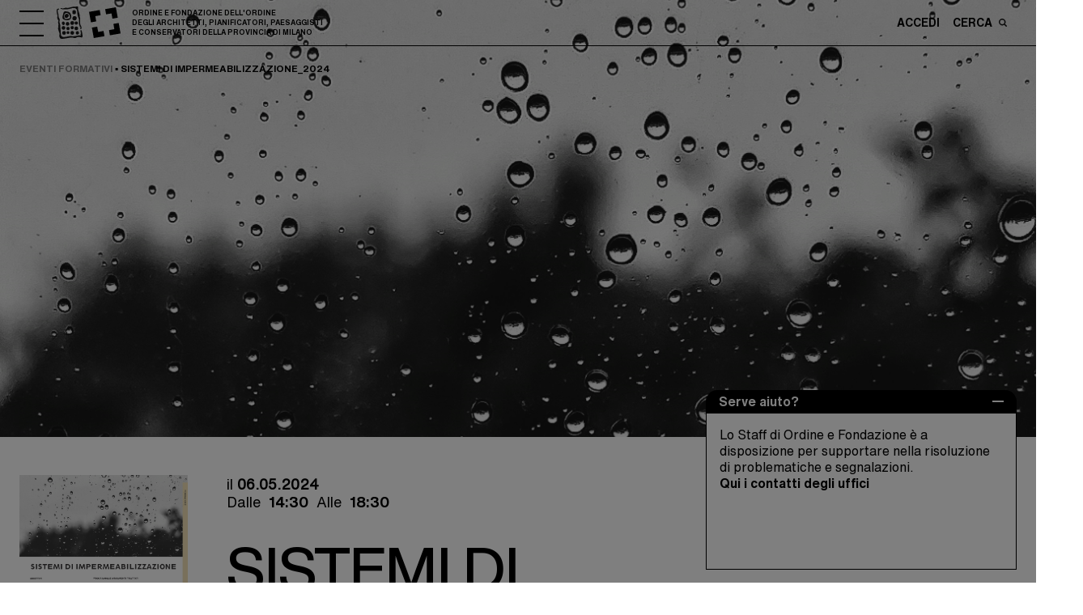

--- FILE ---
content_type: text/html; charset=UTF-8
request_url: https://ordinearchitetti.mi.it/it/formazione/eventi-formativi/Sistemi-di-impermeabilizzazione-2024
body_size: 18669
content:
<!doctype html>
<html lang="it">
    <head>

        <meta charset="UTF-8">
        <meta name="viewport" content="width=device-width,initial-scale=1">

        <title>
            Sistemi di impermeabilizzazione_2024 | Ordine degli Architetti        </title>

        <link href="https://ordinearchitetti.mi.it/themes/oami/assets/theme.css" rel="stylesheet">
        <link rel="stylesheet" href="https://fonts.typotheque.com/WF-037275-011744.css" type="text/css" />
        
                <link rel="apple-touch-icon" sizes="180x180" href="/themes/oami/assets/favicon/apple-touch-icon.png">
        <link rel="manifest" href="/themes/oami/assets/favicon/site.webmanifest">
        <link rel="mask-icon" href="/themes/oami/assets/favicon/safari-pinned-tab.svg" color="#000000">
        <meta name="msapplication-TileColor" content="#da532c">
        <meta name="theme-color" content="#ffffff">

        <meta property="og:image" content="https://oami.s3.eu-south-1.amazonaws.com/media/formazione/eventi%20formativi/EVENTI%20FORMATIVI%202024/SISTEMI%20DI%20IMPERMEABILIZZAZIONE/3%20tagliata.png"/>
        <meta name="description" content="Lunedì 6 maggio, dalle 14.30 alle 18.30, si terrà un incontro formativo proposto dalla Fondazione, in collaborazione con l&#039;Ordine, dedicato alla progettazione e realizzazione di sistemi di impermeabilizzazione per coperture a cura dell&#039;Arch. Antonio Broccolino. 4 cfp agli architetti">

        <link rel="stylesheet" href="https://ordinearchitetti.mi.it/plugins/quivi/cookiebanner/components/assets/quivi_cookiebanner.css">

        

        

    </head>

        <body class="page-formazione-corso ">

        
<div id="modal-box--image" class="fixed top-0 left-0 w-screen h-screen bg-black bg-opacity-70 hidden overflow-auto"
    style="z-index: 999;">
    <div id="close-modal--image" class="cursor-pointer absolute top-4 right-12">
        <svg xmlns="http://www.w3.org/2000/svg" width="31.414" height="31.414" viewBox="0 0 31.414 31.414">
            <g id="Raggruppa_3194" data-name="Raggruppa 3194" transform="translate(-32.793 -19.793)">
                <line id="Linea_294" data-name="Linea 294" y1="30" x2="30" transform="translate(33.5 20.5)" fill="none"
                    stroke="#fff" stroke-width="2" style="mix-blend-mode: difference;isolation: isolate" />
                <line id="Linea_295" data-name="Linea 295" x2="30" y2="30" transform="translate(33.5 20.5)" fill="none"
                    stroke="#fff" stroke-width="2" style="mix-blend-mode: difference;isolation: isolate" />
            </g>
        </svg>
    </div>

    <div id="zoomist" data-zoomist-src="" class="mx-auto lg:p-8 mt-16 lg:h-auto h-full"></div>

</div>

<style>
    #zoomist {
        width: 80% !important;
    }

    .zoomist-zoomer {
        height: fit-content !important;
        position: fixed !important;
        left: 0 !important;
        right: 0 !important;
        top: 90% !important;
        display: flex !important;
        justify-content: center !important;
        flex-direction: row-reverse;
    }

    .zoomist-in-zoomer {
        background-color: white !important;
        border: 2px solid black;
        margin-left: 2px;
    }

    .zoomist-out-zoomer {
        background-color: white !important;
        border: 2px solid black;
        margin-right: 2px;
    }

    .zoomist-wrapper {
        background-color: transparent !important;
    }

    .zoomist-image {
        top: 0 !important;
    }
</style>        
        



    


    
        
<div x-data="Loader()">
    <div
        class="fixed top-0 flex justify-center items-center h-screen w-full bg-custom-lightGray z-999  text-black transition-all duration-300"
        :class="{'opacity-0 pointer-events-none':is_loading == false, 'opacity-100':is_loading == true}">
        Caricamento...
    </div>
</div>

<div>
	<div class="lg:max-w-sm max-w-9/10 cursor-pointer text-16 fixed bottom-4 lg:right-6 right-3.5 z-50 border-tr border-tl border-black rounded-2xl">

				<div class="cursor-pointer text-16 text-white bg-black rounded-2xl py-1 px-4" id="popUp_close__js">
			<strong>Serve aiuto?</strong>
		</div>

				<div class="hidden" id="popUp_open__js">
			<div class="py-1 px-4 flex items-center justify-between bg-black text-white" style="border-top-left-radius: 0.9rem; border-top-right-radius:0.9rem;">
				<strong>Serve aiuto?</strong>
				<div class="cursor-pointer">
					<svg xmlns="http://www.w3.org/2000/svg" width="13.947" height="2" viewBox="0 0 13.947 2">
    <line id="Linea_1676" data-name="Linea 1676" x2="13.947" transform="translate(0 1)" fill="none" stroke="#fff" stroke-width="2"/>
  </svg>				</div>
			</div>
			<p class="pt-4 px-4 bg-white border border-black pb-24">Lo Staff di Ordine e Fondazione è a disposizione per supportare nella risoluzione di problematiche e segnalazioni.
			<br />
			<a href="/it/contatti"><strong>Qui i contatti degli uffici </strong></a></p>
						
		</div>

	</div>
</div>

<header class="  header-absolute   bg-transparent  fixed top-0 mb-0 w-full z-100 transition-top" id="header">
	<div class="flex lg:flex-row flex-col lg:items-center justify-between border-black border-b py-2" id="menuHeight">

		<div class="oami-container flex items-center space-x-4 lg:order-1 order-2">
			<div id="menuHam">
				<span></span>
				<span></span>
				<span></span>
				<span></span>
			  </div>
			<div class="text-9 flex items-center">
				<a href="/" class="flex items-center space-x-2">
					<svg xmlns="http://www.w3.org/2000/svg" width="32.174" height="40.332" viewBox="0 0 32.174 40.332">
    <g id="Raggruppa_343" data-name="Raggruppa 343" transform="translate(0 0)">
      <path id="Tracciato_97" data-name="Tracciato 97" d="M102.153,86.325a2.362,2.362,0,1,0,2.338-2.033A2.2,2.2,0,0,0,102.153,86.325Z" transform="translate(-85.126 -66.067)" fill="#191919"/>
      <path id="Tracciato_98" data-name="Tracciato 98" d="M80.47,90.384a2.343,2.343,0,1,0,2.343-2.3A2.324,2.324,0,0,0,80.47,90.384Z" transform="translate(-69.274 -68.836)" fill="#191919"/>
      <path id="Tracciato_99" data-name="Tracciato 99" d="M63.022,88.8a2.049,2.049,0,0,0,2.315,1.7,2.077,2.077,0,0,0,1.177-2.644,2.049,2.049,0,0,0-2.314-1.7A2.078,2.078,0,0,0,63.022,88.8Z" transform="translate(-56.451 -67.396)" fill="#191919"/>
      <path id="Tracciato_100" data-name="Tracciato 100" d="M111.848,63.336a2.668,2.668,0,1,0,2.87-2.011A2.5,2.5,0,0,0,111.848,63.336Z" transform="translate(-92.205 -49.263)" fill="#191919"/>
      <path id="Tracciato_101" data-name="Tracciato 101" d="M111.583,36.121a2.145,2.145,0,1,0,4.216,0,2.145,2.145,0,1,0-4.216,0Z" transform="translate(-92.02 -28.991)" fill="#191919"/>
      <path id="Tracciato_102" data-name="Tracciato 102" d="M121.694,87.6a2.06,2.06,0,1,0,2.058-2.031A2.039,2.039,0,0,0,121.694,87.6Z" transform="translate(-99.411 -66.999)" fill="#191919"/>
      <path id="Tracciato_103" data-name="Tracciato 103" d="M120.8,111.734a2.345,2.345,0,1,0,2.343-2.478A2.409,2.409,0,0,0,120.8,111.734Z" transform="translate(-98.755 -84.317)" fill="#191919"/>
      <path id="Tracciato_104" data-name="Tracciato 104" d="M102.9,109.266A2.076,2.076,0,1,0,104.964,107,2.176,2.176,0,0,0,102.9,109.266Z" transform="translate(-85.669 -82.667)" fill="#191919"/>
      <path id="Tracciato_105" data-name="Tracciato 105" d="M61.549,109.358A2.354,2.354,0,1,0,64.112,107,2.477,2.477,0,0,0,61.549,109.358Z" transform="translate(-55.433 -82.664)" fill="#191919"/>
      <path id="Tracciato_106" data-name="Tracciato 106" d="M83.444,112.774a2.079,2.079,0,1,0,2.078-2.044A2.062,2.062,0,0,0,83.444,112.774Z" transform="translate(-71.448 -85.395)" fill="#191919"/>
      <path id="Tracciato_107" data-name="Tracciato 107" d="M64.045,132.539a2.365,2.365,0,1,0,2.572-2.455A2.539,2.539,0,0,0,64.045,132.539Z" transform="translate(-57.257 -99.538)" fill="#191919"/>
      <path id="Tracciato_108" data-name="Tracciato 108" d="M128.442,130.875a2.124,2.124,0,0,0-1.551,2.552,2.085,2.085,0,0,0,2.5,1.6,2.131,2.131,0,0,0-.947-4.154Z" transform="translate(-103.17 -100.084)" fill="#191919"/>
      <path id="Tracciato_109" data-name="Tracciato 109" d="M101.9,132.118A2.352,2.352,0,1,0,104.616,130,2.433,2.433,0,0,0,101.9,132.118Z" transform="translate(-84.912 -99.458)" fill="#191919"/>
      <path id="Tracciato_110" data-name="Tracciato 110" d="M84.518,132.712a1.79,1.79,0,1,0,1.789-1.766A1.778,1.778,0,0,0,84.518,132.712Z" transform="translate(-72.233 -100.174)" fill="#191919"/>
      <path id="Tracciato_111" data-name="Tracciato 111" d="M78.732,21a27.337,27.337,0,0,0,1.2,3.823,12.444,12.444,0,0,1,.677,4.416c.044.785.495,1.323.511,2.117-.521,9.229.658,7.707,1.473,10.517.257.886.3,3.547-1.1,2.764-1.252-.753.706-1.474.038-1.937-1.351-1.2-2.5-4.991-1.925-8.934.555-1.848-1.871-4.316-2.089-8.857.054-2.967-.279-6.122-3.785-6.44-2.962-.27-5.441,1.425-8.354,1.49-7.079.544-9.481-.445-8.439-1.323.582-.351,1.3.12,1.846.285,1.9.369,4.4-1.34,5.171-.805,2.3.6,5.514-.725,6.906-1.013a14.814,14.814,0,0,1,3.109-.378,14.936,14.936,0,0,0,1.646-.031c.621-.059,3.057-.593,2.972.578,0,.012-.344,1.8,0,.034C78.587,17.307,78.137,18.4,78.732,21Z" transform="translate(-51.9 -16.524)" fill="#191919"/>
      <path id="Tracciato_112" data-name="Tracciato 112" d="M68.645,61.964c-1.039-.2-3.356-1.021-5.474.482s-3.061-.185-5.238-.166a34.693,34.693,0,0,0-5.463.707,46.94,46.94,0,0,1-6.6.955,3.379,3.379,0,0,1-3.7-3.068c-.09-.939.4-3.3.022-4.343s-1.625-4.36-1.652-5.537.724-1.356.39-2.269c-.317-.863.115-1.4.158-2.25.059-1.128-.9-3.4-.158-4.271.838-1.145-1.661-2.352-1.27-5.309a8.62,8.62,0,0,0-.424-4.875,8.56,8.56,0,0,1-.282-4.061c.229-1.575,2.445-2.2,2.8-1.376.481.443-.5.884-.912,1.079-2.128.77.535,4.448.332,7.444s1.524,3.13,1.454,4.872-.378,1.906-.162,3.363a23.735,23.735,0,0,0,.681,2.636c.5,2.158.1,4.884.678,7.763.5,3.264-.8,7.617,3.586,7.937a26.684,26.684,0,0,0,3.611-.425c1.787-.282,4.569-1.173,6.423-.729,6.092.773,8.818-2.151,11.826-.432a3.421,3.421,0,0,1-.787-1.458c-.03-.481.327-.864.429-1.32.27-1.2-.544-2.131-.542-3.262,0-1.634,1.449-1.113,1.659.168.193,1.164.549,2.366.669,3.54C71.809,63.214,69.685,62.167,68.645,61.964Z" transform="translate(-38.838 -23.61)" fill="#191919"/>
      <path id="Tracciato_113" data-name="Tracciato 113" d="M79.08,50.719a2.289,2.289,0,0,1,1.444,2.737c-.679,1.914-3.639,3.524-4.893,1.179a2.931,2.931,0,0,1,.5-3.213A3.064,3.064,0,0,1,79.08,50.719Z" transform="translate(-65.533 -41.428)" fill="#191919"/>
      <path id="Tracciato_114" data-name="Tracciato 114" d="M67.044,49.2a8.921,8.921,0,0,0,7.115.484c2.488-.965,2.767-3.559,2.154-5.906-.693-2.643-2.144-4.119-4.839-4.385-.307-.03-.843-.142-.843-.142-.986-.114-2.269-.334-3.065.436-.769.754-.9,2.177-1.158,3.172C65.841,45.064,64.563,47.754,67.044,49.2Zm5.264-7.642a9.161,9.161,0,0,1,1.65,1.338,5.654,5.654,0,0,1,.674,2.19c.183.673.681,1.361.347,2.068s-1.582.93-1.832,1a25.971,25.971,0,0,1-2.694.564c-2.012.237-2.558-1.162-2.745-2.879C67.273,41.848,69.559,40.092,72.307,41.556Z" transform="translate(-58.382 -33.051)" fill="#191919"/>
    </g>
  </svg>					<svg xmlns="http://www.w3.org/2000/svg" width="38.682" height="38.526" viewBox="0 0 38.682 38.526">
  <g id="Raggruppa_2504" data-name="Raggruppa 2504" transform="translate(-2408.28 -1451.771)">
    <path id="Tracciato_7886" data-name="Tracciato 7886" d="M2502.956,1454.087l13.1-2.316,2.323,13.1-6.49,1.158c-.4-2.18-.782-4.312-1.192-6.577l-6.589,1.124C2503.721,1458.41,2503.35,1456.313,2502.956,1454.087Z" transform="translate(-74.911 0)"/>
    <path id="Tracciato_7887" data-name="Tracciato 7887" d="M2439.336,1573.539l1.148,6.5-13.1,2.306c-.775-4.4-1.534-8.713-2.307-13.1l6.49-1.138,1.188,6.578Z" transform="translate(-13.289 -92.049)"/>
    <path id="Tracciato_7888" data-name="Tracciato 7888" d="M2415.961,1475.883l1.11,6.586-6.481,1.145c-.775-4.4-1.531-8.687-2.31-13.106l13.1-2.3c.39,2.217.759,4.315,1.14,6.484Z" transform="translate(0 -13.002)"/>
    <path id="Tracciato_7889" data-name="Tracciato 7889" d="M2539.553,1559.211l-13.093,2.311c-.382-2.135-.758-4.235-1.16-6.481l6.576-1.2c-.373-2.21-.737-4.374-1.112-6.6l6.477-1.133Z" transform="translate(-92.59 -74.647)"/>
  </g>
</svg>				</a>
                <a href="/"  class="max-w-sm uppercase helvetica-text-b pl-3.5">Ordine e Fondazione dell'Ordine <br class="lg:block hidden">degli Architetti, Pianificatori, Paesaggisti <br class="lg:block hidden">e Conservatori della provincia di Milano</a>
			</div>
		</div>

		<div class="transition-all ease-in-out duration-500 lg:w-auto w-full lg:order-2 order-1 lg:mb-0 mb-2 lg:pb-0 pb-2 lg:border-b-0 border-b border-black">
			<div class="text-14 helvetica-text-b flex justify-between oami-container">
				
						
								<div class="flex space-x-2 items-center cursor-pointer lg:order-1 order-2" id="activer_searchBar__js" >
                    <p class="uppercase">Cerca</p> <svg xmlns="http://www.w3.org/2000/svg" width="9.591" height="9.591" viewBox="0 0 9.591 9.591">
    <path id="Tracciato_197" data-name="Tracciato 197" d="M1146.124,776.4a.724.724,0,0,1-.519-.219l-1.977-1.971a4.059,4.059,0,1,1,1.043-1.043l1.977,1.977a.738.738,0,0,1-.525,1.256Zm-4.8-8.115a2.582,2.582,0,1,0,2.582,2.582A2.585,2.585,0,0,0,1141.329,768.288Z" transform="translate(-1137.271 -766.812)" fill="#191919"/>
  </svg>                </div>

                					<div>
						<a href="https://ordinearchitetti.mi.it/it/login" class="uppercase lg:pr-4">Accedi</a>
					</div>
				
				                <div class="flex justify-center items-center order-3 lg:pr-0 pr-3 ml-3">
                    <div class="relative" id="carrello" x-data="Cart({items_num: 0})" x-show="items_num > 0">

                        <div @click="open = !open">
                            <div id="cart" class="cursor-pointer">
                                <svg id="carrello" xmlns="http://www.w3.org/2000/svg" width="17.785" height="19.17" viewBox="0 0 17.785 19.17">
  <path id="Tracciato_9120" data-name="Tracciato 9120" d="M13.108,5.053a1.362,1.362,0,0,1,1.427.992l1.283,8.262c.1.672-.564,1.264-1.428,1.264H3.4c-.863,0-1.531-.592-1.427-1.264L3.252,6.045a1.362,1.362,0,0,1,1.427-.992h8.429m0-1.959H4.679A3.281,3.281,0,0,0,1.315,5.745L.033,14.006a2.915,2.915,0,0,0,.682,2.34A3.506,3.506,0,0,0,3.4,17.53H14.39a3.506,3.506,0,0,0,2.682-1.185,2.911,2.911,0,0,0,.681-2.34L16.471,5.744a3.281,3.281,0,0,0-3.363-2.65Z" transform="translate(0 1.639)"/>
  <path id="Tracciato_9121" data-name="Tracciato 9121" d="M3.6,8.185V3.522A3.022,3.022,0,0,1,6.618.5h0A3.022,3.022,0,0,1,9.64,3.522V8.185" transform="translate(2.275 0)" fill="none" stroke="#000" stroke-linecap="round" stroke-miterlimit="10" stroke-width="1" fill-rule="evenodd"/>
</svg>                            </div>

                            <div id="cart-items-num" x-text="items_num" class="text-9 h-4 w-4 bg-custom-black rounded-full flex justify-center items-center text-white absolute top-0 -right-3 mall-cart-count"></div>
                        </div>

                        <div
                            class="p-4 flex-wrap h-auto lg:w-96 w-9/10 bg-white fixed lg:top-16 top-8 lg:right-4 right-2 shadow-2xl z-1 border border-black"
                            x-show="open == true"
                            x-transition.duration.250ms
                            id="pop-up-checkout">

                            <div class="w-full flex justify-between items-center h-fit-content">
                                <div class="text-26">Carrello</div>
								<div class="box cursor-pointer" id="exit-carrello" @click="open = false">
									<svg viewbox="0 0 40 40">
										<path class="close-x" d="M 10,10 L 30,30 M 30,10 L 10,30" />
									</svg>
								</div>
                            </div>

                            <div id="cart-table" class="max-h-96 overflow-y-auto">
                                
<div class="mall-cart-table">
                            <div class="w-full flex flex-col overflow-y-auto my-4 max-h-300px text-18">
                    Nessun oggetto nel carrello.
                </div>
            
            <div class="mall-discount-applier">
        <form data-request="onApplyDiscount"
      data-request-validate
      data-request-flash
      data-request-success="location.reload()"
      class="border-t pt-4 border-black">

    <div class="mall-form-control">
        <label for="code">Vuoi inserire un codice di sconto?</label>
        <input class="w-full pt-2 border-b" name="code" type="text" id="code" placeholder="Inserisci il tuo codice di sconto qui">
        <div data-validate-for="code"></div>
    </div>
    <div class="lg:pt-2 pt-4">
        <button type="submit" class="mall-btn text-12 uppercase border border-black p-1 mt-2 hover-cta-black">Applica codice</button>
    </div>
</form></div>
            
</div>
                            </div>
							
							<div class="absolute w-full bottom-0 left-0 h-16 bg-gradient-to-t from-white pointer-events-none"></div>

                        </div>
                    </div>
                </div>
			</div>
		</div>

	</div>

	<div class="w-full bg-white flex items-center transition-maxHeight duration-500" id="module_searchBar__js">
		<form action="https://ordinearchitetti.mi.it/it/ricerca" class="oami-container helvetica-display-m lg:text-35 text-20 w-full flex justify-between">
			<input class="outline-none w-full relative" type="search" name="q" id="" placeholder="Cerca...">
			<div class="h-full flex items-center bg-white cursor-pointer" id="search_exit__js">
				<div class="box">
    <svg viewbox="0 0 40 40">
        <path class="close-x" d="M 10,10 L 30,30 M 30,10 L 10,30" />
    </svg>
</div>			</div>
		</form>
	</div>
	
	<nav class="bg-custom-black max-h-0 transition-all ease-in-out duration-500 oami-container overflow-hidden" id="menu">
	<div class="flex lg:flex-row flex-col pt-4 lg:pb-8 pb-4 uppercase text-white h-full max-h-screen overflow-auto" id="heightNav">

		<div class="lg:w-1/3 w-full flex flex-col justify-between">
			<div class="lg:pb-4 relative">
				<ul class="pl-1 text-16 helvetica-text-b pb-4 flex justify-start">
																	<li class="text-16 uppercase ">Ita&nbsp;</li>
																							<li class="text-16 cursor-pointer hover:opacity-100 opacity-50"><a href="#" data-request="onSwitchLocale" data-request-data="locale: 'en'" class="uppercase cursor-pointer-none" >Eng</a>&nbsp;</li>
																
				</ul> 
				<ul class="lg:text-64 text-44 helvetica-display-m py-2 inline-flex flex-col" id="first-menu-col">
					<li class="cursor-pointer">
						<a href="" class="pointer-events-none" data-li="ordine">Ordine</a>
					</li>
					<li class="cursor-pointer">
						<a href="" class="pointer-events-none" data-li="fondazione">Fondazione</a>
					</li>
					<li class="cursor-pointer">
						<a href="" class="pointer-events-none text-custom-lightBlue" data-li="professione">Professione</a>
					</li>
					<li class="cursor-pointer">
						<a href="" class="pointer-events-none text-custom-sand" data-li="formazione">Formazione</a>
					</li>
					<li class="cursor-pointer">
						<a href="" class="pointer-events-none text-custom-softRed" data-li="cultura">Cultura</a>
					</li>
					<li class="lg:text-35 text-28 pt-4">
						<a href="/it/premi-e-concorsi" data-li="premi-e-concorsi">Premi e concorsi</a>
					</li>
					<li class="lg:text-35 text-28">
						<a href="/it/progetti-speciali" data-li="progetti-speciali">Progetti speciali</a>
					</li>
				</ul>

			</div>

			<div class="bg-custom-black z-10 grid hidden lg:grid-cols-4 grid-cols-3 lg:gap-8 gap-4 lg:relative absolute lg:w-auto w-full bottom-0 lg:pb-0 pb-4" id="block-absolute-mobile">
				<ul class="text-16 helvetica-text-b w-min">
					<li class="inline-block">
						<a href="https://ordinearchitetti.mi.it/it/news" class="">News</a>
					</li>
					<li class="inline-block">
						<a href="https://ordinearchitetti.mi.it/it/eventi" class="">Eventi</a>
					</li>
					<li class="inline-block">
						<a href="/it/call">Call</a>
					</li>
				</ul>
				<ul class="text-16 helvetica-text-b w-min">
					<li class="inline-block">
						<a href="/it/contatti">Contatti</a>
					</li>
					</br><li class="inline-block">
						<div class="flex space-x-2 items-center fill-path-white">
							<a href="https://dimmi.ordinearchitetti.mi.it/it" target="_blank">Faq</a>
							<svg xmlns="http://www.w3.org/2000/svg" width="11.59961" height="11.59961" viewbox="0 0 11.59961 11.59961">
    <path class="" d="M10.75,7.50586a.849.849,0,0,0-.84961.84961V9.90039H1.69922V1.69922H3.24316A.84961.84961,0,0,0,3.24316,0H.84961A.849.849,0,0,0,0,.84961V10.75a.849.849,0,0,0,.84961.84961H10.75a.849.849,0,0,0,.84961-.84961V8.35547A.849.849,0,0,0,10.75,7.50586Z"/>
    <path class="" d="M11.57129.71167A.84726.84726,0,0,0,11.53467.53.83032.83032,0,0,0,10.77686.0083C10.76733.00806,10.75952.00293,10.75.00293H6.48926a.84961.84961,0,0,0,0,1.69922h2.209L5.2002,5.2002A.84936.84936,0,1,0,6.40137,6.40137l3.499-3.499v2.21a.84961.84961,0,0,0,1.69922,0V.85254A.80017.80017,0,0,0,11.57129.71167Z"/>
</svg>						</div>
					</li>
					<li class="inline-block">
						<a href="/it/area-media" class="text-nowrap">Area&nbsp;Media</a>
					</li>
				</ul>
			</div>

		</div>

						<div class="lg:w-1/3 w-full h-min-content lg:flex lg:justify-center" id="second-menu-col">

						<ul class="text-16 helvetica-text-b hidden" data-li="ordine">
				<li class="inline-block">
					<a href="/it/ordine/conosci-ordine">Conosci l'Ordine</a>
				</li>
				</br><li class="inline-block">
					<a class="pointer-events-none" data-li="organi-gruppi-lavoro">Organi e gruppi di lavoro</a>
				</li>
				</br><li class="inline-block">
					<a href="/it/ordine/albo">Albo</a>
				</li>
				</br><li class="inline-block">
					<a href="/it/ordine/iscrizione" class="">Iscrizione</a>
				</li>
				</br><li class="inline-block">
					<a href="/it/ordine/quota" class="">Quota</a>
				</li>
				</br><li class="inline-block">
					<a href="/it/ordine/bilanci-ordine">Bilanci</a>
				</li>
								</br><li class="inline-block">
					<div class="flex space-x-2 items-center fill-path-white">
						<a href="" class="pointer-events-none" data-li="elezioni">Elezioni</a>
					</div>
				</li>
				</br><li class="inline-block">
					<a href="/ordine/trasparenza/disposizioni-generali">Amministrazione trasparente</a>
				</li>

				</br><li class="inline-block">
					<div class="flex space-x-2 items-center fill-path-white">
						<a href="https://www.awn.it/professione/deontologia/codici-deontologici" target="_blank">Codice deontologico</a>
						<svg xmlns="http://www.w3.org/2000/svg" width="11.59961" height="11.59961" viewbox="0 0 11.59961 11.59961">
    <path class="" d="M10.75,7.50586a.849.849,0,0,0-.84961.84961V9.90039H1.69922V1.69922H3.24316A.84961.84961,0,0,0,3.24316,0H.84961A.849.849,0,0,0,0,.84961V10.75a.849.849,0,0,0,.84961.84961H10.75a.849.849,0,0,0,.84961-.84961V8.35547A.849.849,0,0,0,10.75,7.50586Z"/>
    <path class="" d="M11.57129.71167A.84726.84726,0,0,0,11.53467.53.83032.83032,0,0,0,10.77686.0083C10.76733.00806,10.75952.00293,10.75.00293H6.48926a.84961.84961,0,0,0,0,1.69922h2.209L5.2002,5.2002A.84936.84936,0,1,0,6.40137,6.40137l3.499-3.499v2.21a.84961.84961,0,0,0,1.69922,0V.85254A.80017.80017,0,0,0,11.57129.71167Z"/>
</svg>					</div>
				</li>
				</br><li class="inline-block">
					<div class="flex space-x-2 items-center fill-path-white">
						<a href="/it/ordine-ricorda" target="_blank">L'Ordine Ricorda</a>
					</div>
				</li>
				</br><li class="inline-block pt-4">
					<div class="flex space-x-2 items-center fill-path-white">
						<a href="http://iltuoarchitetto.ordinearchitetti.mi.it" target="_blank">Il tuo architetto</a>
						<svg xmlns="http://www.w3.org/2000/svg" width="11.59961" height="11.59961" viewbox="0 0 11.59961 11.59961">
    <path class="" d="M10.75,7.50586a.849.849,0,0,0-.84961.84961V9.90039H1.69922V1.69922H3.24316A.84961.84961,0,0,0,3.24316,0H.84961A.849.849,0,0,0,0,.84961V10.75a.849.849,0,0,0,.84961.84961H10.75a.849.849,0,0,0,.84961-.84961V8.35547A.849.849,0,0,0,10.75,7.50586Z"/>
    <path class="" d="M11.57129.71167A.84726.84726,0,0,0,11.53467.53.83032.83032,0,0,0,10.77686.0083C10.76733.00806,10.75952.00293,10.75.00293H6.48926a.84961.84961,0,0,0,0,1.69922h2.209L5.2002,5.2002A.84936.84936,0,1,0,6.40137,6.40137l3.499-3.499v2.21a.84961.84961,0,0,0,1.69922,0V.85254A.80017.80017,0,0,0,11.57129.71167Z"/>
</svg>					</div>
				</li>
				
			</ul>

						<ul class="text-16 helvetica-text-b hidden" data-li="fondazione">
				<li class="inline-block">
					<a href="/it/fondazione/conosci-la-fondazione" class="">Conosci la fondazione</a>
				</li>
				</br><li class="inline-block">
					<a href="/it/fondazione/consiglio-di-amministrazione">Consiglio di amministrazione</a>
				</li>
				</br><li class="inline-block">
					<a href="/it/fondazione/comitati-tecnico-scientifici">Comitati tecnico scientifici</a>
				</li>
				</br><li class="inline-block">
					<a href="/it/fondazione/amici" class="">Amici della fondazione</a>
				</li>
				</br><li class="inline-block">
					<a href="/it/fondazione/le-aziende" data-li="aziende">Fondazione per le aziende</a>
				</li>
				</br><li class="inline-block">
					<a href="/it/fondazione/bilanci-fondazione">Bilanci fondazione</a>
				</li>
				</br><li class="inline-block">
					<a href= "/fondazione/trasparenza/sezione-1-disposizioni-generali"  >Fondazione trasparente</a>
				</li>
			</ul>

						<ul class="text-16 helvetica-text-b hidden text-custom-lightBlue" data-li="professione">
				<!-- </br><li class="inline-block">
					<a href="/it/professione/eventi-professionali">Eventi professionali</a>
				</li> -->
				<li class="inline-block">
					<a href="/it/professione/cerco-offro/annunci-pubblicati">Cerco offro</a>
				</li>
				</br><li class="inline-block">
					<a href="/it/premi-e-concorsi/concorrimi">Concorrimi</a>
				</li>
				</br><li class="inline-block">
					<a href="/it/professione/concorsi-e-bandi">Concorsi e bandi</a>
				</li>
				</br><li class="inline-block">
					<a href="https://ordinearchitetti.mi.it/it/professione/servizi/convenzioni">Convenzioni</a>
				</li>
				</br><li class="inline-block">
					<a href="/it/professione/dimmi">Dimmi</a>
				</li>
				</br><li class="inline-block">
					<a href="/it/professione/pgt-online">PGT online</a>
				</li>
				</br><li class="inline-block">
					<a href="" class="pointer-events-none" data-li="sportelli-consulenza">Sportelli di consulenza</a>
				</li>
				</br><li class="inline-block">
					<a href="" class="pointer-events-none" data-li="tirocini">Tirocini professionali</a>
				</li>

				</br><li class="inline-block mt-4">
					<a href="/it/professione/fair-work" class="">Fair work</a>
				</li>
				</br><li class="inline-block">
					<a href="/it/professione/lavorare-allestero" class="">Lavorare all'estero</a>
				</li>
				</br><li class="inline-block">
					<a href="/it/professione/pari-opportunita" class="">Pari opportunità</a>
				</li>
				</br><li class="inline-block">
					<a href="/it/professione/under35" class="">Under 35</a>
				</li>
				</br><li class="inline-block">
					<a href="/it/professione/sportelli-di-consulenza/inarcassa">Inarcassa</a>
				</li>
				</br><li class="inline-block">
					<a href="/it/professione/pnrr">Spazio PNRR</a>
				</li>
			</ul>

						<ul class="text-16 helvetica-text-b hidden text-custom-sand" data-li="formazione">
				<li class="inline-block">
					<a href="https://ordinearchitetti.mi.it/it/formazione/eventi-formativi">Eventi formativi</a>
				</li>
				</br><li class="inline-block">
					<a href="https://ordinearchitetti.mi.it/it/formazione/e-learning">E-Learning</a>
				</li>
				</br><li class="inline-block">
					<a href="/it/formazione/accreditare-un-evento">Accreditare un evento</a>
				</li>
				</br><li class="inline-block">
					<a href="/it/formazione/obbligo-formativo">Obbligo formativo</a>
				</li>
				</br><li class="inline-block">
					<a href="/it/formazione/esoneri">Esonero obbligo formativo</a>
				</li>
				</br><li class="inline-block">
					<a href="/it/formazione/crediti-con-autocertificazione">Crediti con autocertificazione</a>
				</li>
				</br><li class="inline-block pt-4">
					<div class="flex space-x-2 items-center fill-path-custom-sand">
						<a href="https://dimmi.ordinearchitetti.mi.it/it/esercizio-della-professione#formazione" target="_blank">FAQ</a>
						<svg xmlns="http://www.w3.org/2000/svg" width="11.59961" height="11.59961" viewbox="0 0 11.59961 11.59961">
    <path class="" d="M10.75,7.50586a.849.849,0,0,0-.84961.84961V9.90039H1.69922V1.69922H3.24316A.84961.84961,0,0,0,3.24316,0H.84961A.849.849,0,0,0,0,.84961V10.75a.849.849,0,0,0,.84961.84961H10.75a.849.849,0,0,0,.84961-.84961V8.35547A.849.849,0,0,0,10.75,7.50586Z"/>
    <path class="" d="M11.57129.71167A.84726.84726,0,0,0,11.53467.53.83032.83032,0,0,0,10.77686.0083C10.76733.00806,10.75952.00293,10.75.00293H6.48926a.84961.84961,0,0,0,0,1.69922h2.209L5.2002,5.2002A.84936.84936,0,1,0,6.40137,6.40137l3.499-3.499v2.21a.84961.84961,0,0,0,1.69922,0V.85254A.80017.80017,0,0,0,11.57129.71167Z"/>
</svg>					</div>
				</li>
			</ul>

						<ul class="text-16 helvetica-text-b hidden text-custom-softRed" data-li="cultura">
				<li class="inline-block">
					<a href="/it/cultura/eventi-culturali" class="">Eventi culturali</a>
				</li>
				</br><li class="inline-block">
					<a href="/it/cultura/mostre" >Mostre</a>				</li>
				</br><li class="inline-block">
					<a href="https://ordinearchitetti.mi.it/it/cultura/libri-e-pubblicazioni" class="">Libri e pubblicazioni</a>
				</li>
				</br><li class="inline-block">
					<a href="https://ordinearchitetti.mi.it/it/cultura/mappa-itinerari-di-architettura">Itinerari di architettura</a> 				</li>
				</br><li class="inline-block">
					<a href="/it/cultura/archivio-media" class="">Archivio media</a>
				</li>
				</br><li class="inline-block">
					<a href="https://ordinearchitetti.mi.it/it/cultura/biblioteca/libri">Biblioteca</a>
				</li>
				<!-- </br><li class="inline-block pt-4">
					<div class="flex space-x-2 items-center fill-path-custom-softRed">
						<a href="https://eshop.ordinearchitetti.mi.it/6-editoria" target="_blank">pubblicazioni</a>
						<svg xmlns="http://www.w3.org/2000/svg" width="11.59961" height="11.59961" viewbox="0 0 11.59961 11.59961">
    <path class="" d="M10.75,7.50586a.849.849,0,0,0-.84961.84961V9.90039H1.69922V1.69922H3.24316A.84961.84961,0,0,0,3.24316,0H.84961A.849.849,0,0,0,0,.84961V10.75a.849.849,0,0,0,.84961.84961H10.75a.849.849,0,0,0,.84961-.84961V8.35547A.849.849,0,0,0,10.75,7.50586Z"/>
    <path class="" d="M11.57129.71167A.84726.84726,0,0,0,11.53467.53.83032.83032,0,0,0,10.77686.0083C10.76733.00806,10.75952.00293,10.75.00293H6.48926a.84961.84961,0,0,0,0,1.69922h2.209L5.2002,5.2002A.84936.84936,0,1,0,6.40137,6.40137l3.499-3.499v2.21a.84961.84961,0,0,0,1.69922,0V.85254A.80017.80017,0,0,0,11.57129.71167Z"/>
</svg>					</div>
				</li> -->
			</ul>

		</div>


						<div class="lg:w-1/3 w-full h-min-content flex-grow lg:pt-0 pt-4" id="third-menu-col">

			<div data-li="ordine">
				<ul class="text-16 helvetica-text-b hidden" data-li="organi-gruppi-lavoro">
					<li class="inline-block">
						<a href="/it/ordine/organi-e-gruppi-di-lavoro/il-consiglio-dellordine">Consiglio dell'ordine</a>
					</li>
					</br><li class="inline-block">
						<a href="/it/ordine/organi-e-gruppi-di-lavoro/consiglio-di-disciplina" class="">Consiglio di disciplina</a>
					</li>
					</br><li class="inline-block">
						<a href="/it/ordine/organi-e-gruppi-di-lavoro/commissione-parcelle" class="">Commissione parcelle</a>
					</li>
					</br><li class="inline-block">
						<a href= "/it/ordine/organi-e-gruppi-di-lavoro/gruppi-di-lavoro" class="">Gruppi di lavoro</a>
					</li>
				</ul>

				<ul class="text-16 helvetica-text-b hidden" data-li="elezioni">
					<li>
						<a href="https://ordinearchitetti.mi.it/it/elezioni/2025">News</a>
					</li>
					<li class="inline-block">
						<a href="https://ordinearchitetti.mi.it/it/elezioni/2025/normativa">Normativa e modalità</a>
					</li>
					</br><li class="inline-block">
						<a href="https://ordinearchitetti.mi.it/it/elezioni/2025/candidature" class="">Candidature</a>
					</li>
					</br><li class="inline-block">
						<a href="https://ordinearchitetti.mi.it/it/elezioni/2025/esiti" class="">Esiti</a>
					</li>
				</ul>
			</div>


			<div class="text-custom-lightBlue" data-li="professione">
				<ul class="text-16 helvetica-text-b hidden" data-li="sportelli-consulenza">
					<li class="inline-block">
						<a href="/it/professione/sportelli-di-consulenza/deontologia">Deontologia</a>
					</li>
					</br><li class="inline-block">
						<a href="/it/professione/sportelli-di-consulenza/incarichi-e-onorari">Incarichi e onorari</a>
					</li>
					</br><li class="inline-block">
						<a href="/it/professione/sportelli-di-consulenza/assicurazioni">Assicurazioni</a>
					</li>
					</br><li class="inline-block">
						<a href="/it/professione/sportelli-di-consulenza/diritto-amministrativo">Diritto amministrativo</a>
					</li>
					</br><li class="inline-block">
						<a href="/it/professione/sportelli-di-consulenza/diritto-civile">Diritto civile</a>
					</li>
					</br><li class="inline-block">
						<a href="/it/professione/sportelli-di-consulenza/fisco">Fisco</a>
					</li>
					</br><li class="inline-block">
						<a href="/it/professione/sportelli-di-consulenza/inarcassa">Inarcassa</a>
					</li>
				</ul>

				<ul class="text-16 helvetica-text-b hidden" data-li="tirocini">
					</br><li class="inline-block">
						<a href="/it/professione/tirocini/cose-il-tirocinio-professionale" class="">Cos'è il tirocinio professionale?</a>
					</li>
					</br><li class="inline-block">
						<a href="/it/professione/tirocini/come-diventare-soggetto-ospitante" class="">Come diventare soggetto ospitante</a>
					</li>
					</br><li class="inline-block">
						<a href="/it/professione/tirocini/come-attivare-il-tirocinio" class="">Come attivare il tirocinio</a>
					</li>
					</br><li class="inline-block">
						<a href="/it/professione/tirocini/registro-soggetti-ospitanti" class="">Dove svolgere il tirocinio</a>
					</li>
				</ul>

			</div>
			
									<div class="lg:pt-0 pt-8">
				<ul class="hidden" data-slider="ordine">
					<div class="swiper-container menuSlider text-white">
						<div class="flex justify-between border-b border-white pb-1">
							<p class="helvetica-text-b text-16">In evidenza</p>
							<div class="swiper-pagination right-0"></div>
						</div>
						<div class="swiper-wrapper">
															<div class="swiper-slide">

			<p class="py-2 capitalize text-16">
						il
			<span class="bold">15.12.2025</span>
								</p>
	
			<p class="helvetica-display-b text-28 normal-case">CALL: Candidature aperte per il rinnovo della Commissione Parcelle</p>
	
	
	
			<p class="text-16 william-text caitalize normal-case pb-4">Il Consiglio dell’Ordine avvia le procedure per il rinnovo della Commissione Parcelle.</p>
	
				<a href="https://ordinearchitetti.mi.it/it/news/2025-12-15/call-candidature-aperte-per-il-rinnovo-della-commissione-parcelle" class="text-18 normal-case inline-block border py-2 px-4 border-custom-sand text-custom-sand">Scopri di più</a>
	</div>															<div class="swiper-slide">

			<p class="py-2 capitalize text-16">
						il
			<span class="bold">21.01.2026</span>
								</p>
	
			<p class="helvetica-display-b text-28 normal-case">Variante PGT del Comune di Milano: gli esiti della call</p>
	
	
	
			<p class="text-16 william-text caitalize normal-case pb-4">Pubblicati gli esiti della call, con i contributi dell&#039;Ordine alla parziale variante al PGT del Comune di Milano</p>
	
				<a href="https://ordinearchitetti.mi.it/it/news/2026-01-21/variante-pgt-del-comune-di-milano-gli-esiti-della-call" class="text-18 normal-case inline-block border py-2 px-4 border-custom-sand text-custom-sand">Scopri di più</a>
	</div>															<div class="swiper-slide">

			<p class="py-2 capitalize text-16">
						il
			<span class="bold">04.12.2025</span>
								</p>
	
			<p class="helvetica-display-b text-28 normal-case">SCADENZA DEL TRIENNIO FORMATIVO 2023-2025: RAVVEDIMENTO OPEROSO</p>
	
	
	
			<p class="text-16 william-text caitalize normal-case pb-4">Previsto anche per il triennio 2023-2025 un semestre di ravvedimento operoso con termine ultimo al 30 giugno 2026, per acquisire i crediti formativi mancanti.</p>
	
				<a href="https://ordinearchitetti.mi.it/it/news/2025-12-04/scadenza-del-triennio-formativo-2023-2025-ravvedimento-operoso" class="text-18 normal-case inline-block border py-2 px-4 border-custom-sand text-custom-sand">Scopri di più</a>
	</div>													</div>
					</div>
				</ul>
			</div>
			
						
									<div class="lg:pt-0 pt-8">
				<ul class="hidden" data-slider="professione">
					<div class="swiper-container menuSlider text-custom-lightBlue">
						<div class="flex justify-between border-b border-custom-lightBlue pb-1">
							<p class="helvetica-text-b text-16">In evidenza</p>
							<div class="swiper-pagination right-0"></div>
						</div>
						<div class="swiper-wrapper">
															<div class="swiper-slide">

			<p class="py-2 capitalize text-16">
						il
			<span class="bold">20.01.2026</span>
								</p>
	
			<p class="helvetica-display-b text-28 normal-case">Formazione Professionale Continua 2026. I corsi e-learning del CNAPPC</p>
	
	
	
			<p class="text-16 william-text caitalize normal-case pb-4">Il CNAPPC rende nuovamente disponibili per l&#039;anno 2026 i corsi e-learning, già proposti nel biennio 2024-2025.</p>
	
		<div class="swiper-wrapper pb-4">
		<img src="https://oami.s3.eu-south-1.amazonaws.com/media/CNAPPP/logo-CNAPPC_web_tagliato.jpg" alt="" class="max-w-md">
	</div>
				<a href="https://ordinearchitetti.mi.it/it/news/2026-01-20/formazione-professionale-continua" class="text-18 normal-case inline-block border py-2 px-4 border-custom-sand text-custom-sand">Scopri di più</a>
	</div>															<div class="swiper-slide">

			<p class="py-2 capitalize text-16">
						il
			<span class="bold">19.12.2025</span>
								</p>
	
			<p class="helvetica-display-b text-28 normal-case">Premio internazionale UIA “2026 Friendly and Inclusive Spaces Awards”</p>
	
	
	
			<p class="text-16 william-text caitalize normal-case pb-4">L&#039;UIA, Unione Internazionale degli Architetti, lancia la quinta edizione dei &quot;Friendly and Inclusive Spaces Awards&quot;, nell&#039;ambito del programma di lavoro “Architecture for All”</p>
	
		<div class="swiper-wrapper pb-4">
		<img src="https://oami.s3.eu-south-1.amazonaws.com/media/UIA/UIA%20LOGO%20DEF.png" alt="" class="max-w-md">
	</div>
				<a href="https://ordinearchitetti.mi.it/it/news/2025-12-19/copia-di-premio-internazionale-uia-2030-terzo-ciclo-76ffd" class="text-18 normal-case inline-block border py-2 px-4 border-custom-sand text-custom-sand">Scopri di più</a>
	</div>															<div class="swiper-slide">

			<p class="py-2 capitalize text-16">
						il
			<span class="bold">14.11.2025</span>
								</p>
	
			<p class="helvetica-display-b text-28 normal-case">Misure rimediali per la verifica della conformità urbanistica – Delibera del Comune di Milano</p>
	
	
	
			<p class="text-16 william-text caitalize normal-case pb-4">Definizione delle misure rimediali e dei relativi procedimenti volti a verificare ex post la conformità urbanistica degli interventi edilizi, realizzati o realizzandi in forza di titoli rilasciati/formati, oggetto di procedimenti penali per ipotesi di reati edilizi.</p>
	
		<div class="swiper-wrapper pb-4">
		<img src="https://oami.s3.eu-south-1.amazonaws.com/media/bg-placeholder/b1920x1080-01.jpg" alt="" class="max-w-md">
	</div>
				<a href="https://ordinearchitetti.mi.it/it/news/2025-11-14/misure-rimediali-per-la-verifica-della-conformita-urbanistica-delibera-del-comune-di-milano" class="text-18 normal-case inline-block border py-2 px-4 border-custom-sand text-custom-sand">Scopri di più</a>
	</div>													</div>
					</div>
				</ul>
			</div>
			
									<div class="lg:pt-0 pt-8">
				<ul class="hidden" data-slider="formazione">
					<div class="swiper-container menuSlider text-custom-sand">
						<div class="flex justify-between border-b border-custom-sand pb-1">
							<p class="helvetica-text-b text-16">Prossimi eventi</p>
							<div class="swiper-pagination right-0"></div>
						</div>
						<div class="swiper-wrapper">
															<div class="swiper-slide">


	<p class="py-2 capitalize text-16">
	Dal 29.01.2026 al 19.02.2026 		<span>alle 09:00</span>	</p>


		<p class="helvetica-display-b text-28 normal-case">Project Management Base |  XVI edizione - gennaio 2026</p>
	
	
		

		<div class="flex space-x-4 py-4">
				<div class="border rounded-full py-1 px-2 border-custom-sand text-12">Evento formativo</div>
			</div>
	
		<div class="swiper-wrapper pb-4">
		<img src="https://oami.s3.eu-south-1.amazonaws.com/media/bg-placeholder/Placeholder%20FORMAZIONE/221215-16-9-oda-comunicazione_project%20management.png" alt="" class="max-w-md">
	</div>
	
			<a href="https://ordinearchitetti.mi.it/it/formazione/eventi-formativi/Project-Management-Base-|-XVI-edizione-gennaio-2026" class="text-18 inline-block capitalize border py-2 px-4 border-custom-sand text-custom-sand">Iscriviti</a>
	</div>													</div>
					</div>
				</ul>
			</div>
			
									<div class="lg:pt-0 pt-8">
				<ul class="hidden" data-slider="cultura">
					<div class="swiper-container menuSlider text-custom-softRed">
						<div class="flex justify-between border-b border-custom-softRed pb-1">
							<p class="helvetica-text-b text-16">Prossimi eventi</p>
							<div class="swiper-pagination right-0"></div>
						</div>
						<div class="swiper-wrapper">
															<div class="swiper-slide">

	<p class="py-2 capitalize text-16">
	27.01.2026  		<span>alle 18:00</span>	</p>


			<p class="helvetica-display-b text-28 normal-case">E. N. Rogers e l&#039;Anonimo</p>
	
	
			<div class="flex space-x-4 py-4">
						<div class="inline uppercase bg-custom-lightRed text-custom-red px-2 py-1 text-12">Evento culturale</div>
					</div>
	
		<div class="swiper-wrapper pb-4">
		<img src="https://oami.s3.eu-south-1.amazonaws.com/media/Giornata%20della%20Memoria/memoria%202026_E.N.Rogers_DEF.jpg" alt="" class="max-w-md">
	</div>
	
	
			<a href="https://ordinearchitetti.mi.it/it/formazione/eventi-formativi/rogers-anonimo" class="text-18 normal-case inline-block border py-2 px-4 border-custom-sand text-custom-sand">Scopri di più</a>
	</div>													</div>
					</div>
				</ul>
			</div>
			

		</div>

	</div>

</nav>
			<div class="lg:py-4 pt-4 pb-2 sticky top-0 w-full transition-all ease duration-300 transform h-14 flex items-center  bg-transparent  oami-container" id="breadcrumb">

    <div class="helvetica-text-b text-12 uppercase">

        <a href="https://ordinearchitetti.mi.it/it/formazione/eventi-formativi" class="inline">Eventi Formativi</a>
        ▪ <p class="inline">Sistemi di impermeabilizzazione_2024</p>        
    </div>

</div>	
		
</header>

<input class="opacity-0 pointer-events-none w-full h-0" value="" id="spacer"></input>




    
    <div class="w-full fixed h-3/4vh top-0 left-0 -z-1" id="header_img_full">
        <img src="https://oami.s3.eu-south-1.amazonaws.com/media/formazione/eventi%20formativi/EVENTI%20FORMATIVI%202024/SISTEMI%20DI%20IMPERMEABILIZZAZIONE/3%20tagliata.png" class="w-full h-full object-cover">
    </div>


<div class="flex flex-wrap z-20 bg-white lg:pt-6" id="content">

    <div class="lg:w-1/5 w-full">
        <div class="h-full">
            <div class="oami-container text-12 sticky top-28">

	<div class="space-y-2 lg:flex lg:flex-col lg:space-y-4 lg:max-h-75vh lg:overflow-y-auto">

						<div class="pb-6 lg:pt-0 pt-6">
			<img src="https://oami.s3.eu-south-1.amazonaws.com/media/formazione/eventi%20formativi/EVENTI%20FORMATIVI%202024/SISTEMI%20DI%20IMPERMEABILIZZAZIONE/Locandina%20formazione_6%20maggio%202024%20_WEBINAR.jpg" class="shop_shadow w-full bg-custom-lightGray">
					</div>
						<div>
							<p>
											il
										<span class="font-bold">06.05.2024</span>
									</p>
			
							<p>
											Dalle&nbsp;
						<strong>14:30</strong>
										&nbsp;Alle&nbsp;
						<strong>18:30</strong>
									</p>
			
			
					</div>

							<div class="mt-4">
				<p class="block pb-2">Modalità:</p>
				<div class="inline uppercase bg-custom-sand text-white px-2 py-1">
					<strong>Webinar</strong>
				</div>
			</div>
		
				<div class="mt-4">
			<p class="block">Ente erogatore:</p>
			<div class="flex flex-wrap">
									<strong class="block border border-black rounded-full px-1 py-0.5 uppercase mt-1 mr-1">Fondazione OAMi</strong>
									<strong class="block border border-black rounded-full px-1 py-0.5 uppercase mt-1 mr-1">OAMi</strong>
							</div>
		</div>
		
							<div class="mt-4">
				<p class="block">Area:</p>
				<div class="flex flex-wrap">
											<strong class="block bg-black text-white rounded-full px-1 py-0.5 uppercase mt-1 mr-1">Architettura</strong>
																			</div>
			</div>
		
				<div>
			<p>4 CFP</p>								</div> 

				<div>

							<p>Organizzato da:
											<strong>Fondazione OAMi</strong>
											<strong>OAMi</strong>
									</p>
			
			
			
							<p>Coordinamento Scientifico:
					<strong>arch. Antonio Broccolino</strong>
				</p>
			
							<p>Relatori:
					<strong>arch. Antonio Broccolino</strong>
				</p>
			
						
		</div>

				<div>
					</div>

	</div>

</div>        </div>
    </div>

    <div class="flex flex-col space-y-8 underline-a lg:w-4/5 w-full lg:pt-0 pt-8 pb-4">

                <div class="oami-container text-18 lg:flex lg:justify-between">

            <div>
                                    <p>
                                                    il
                                                <span class="font-bold">06.05.2024</span>
                                            </p>
                    
                                    <p>
                        Dalle&nbsp;
                        <strong>14:30</strong>                        &nbsp;Alle&nbsp;
                        <strong>18:30</strong>                    </p>
                            </div>
            
        </div>


            
            <div class="oami-container lg:w-3/4 w-full">
    
                <h1 class="helvetica-display-m lg:text-74 text-35 uppercase">Sistemi di impermeabilizzazione_2024</h1>
                  
    
            </div>
    
        
                <div class="flex flex-col space-y-8">
            <div class="
oami-container block blockText lista-dischi


 lg:mr-20 ">
Lunedì 6 maggio, dalle 14.30 alle 18.30, si terrà un incontro formativo proposto dalla Fondazione, in collaborazione con l'Ordine, dedicato alla progettazione e realizzazione di sistemi di impermeabilizzazione per coperture a cura dell'Arch. Antonio Broccolino. 4 cfp agli architetti
</div>

        </div>

        <div class="oami-container">
        </div>
        <div class="border-b border-black lg:mx-6 mx-3"></div>

            
                <div class="flex flex-col space-y-8">
            <div class="
oami-container block blockText lista-dischi


 lg:mr-20 ">
<p>Il 6 maggio 2024, si terrà in modalità webinar (online, in diretta) l'evento formativo: "<strong>Sistemi di impermeabilizzazione: progettare ed eseguire a regola d'arte sistemi impermeabili in membrane prefabbricate in bitume polimero</strong>", a cura dell'Arch. Antonio Broccolino. &nbsp;<strong>4 cfp agli architetti.</strong>
	<br>
	<br><strong>Data:&nbsp;</strong>6 maggio 2024 | 14.30-18.30
	<br>
	<br>
</p>

<p><strong>Obiettivi:&nbsp;</strong>
	<br>L’obiettivo è far conoscere ai progettisti le problematiche più ricorrenti (contenziosi) derivanti dalle opere d’impermeabilizzazione, con particolare riferimento agli errori progettuali ed applicativi. Nel corso del seminario, che avrà un’impostazione tecnica pratica e cantieristica, si farà anche riferimento alle ultime Normative Uni, riguardanti i sistemi impermeabili e alla norma Uni riguardante la progettazione dei sistemi impermeabili con membrane flessibili.</p>

<p>
	<br>
</p>
</div>

        </div>
    
                    
                    
                    
            
            
            
            <div class="oami-container custom-border-nth-1 page-news-accordion">
                
<div class=" lista-dischi">
	<div class="flex justify-between py-4">
		<div class="w-11/12 flex items-center">
							<h3 class="helvetica-text-b text-16">
					Programma 
				</h3>
					</div>
		<div class="w-1/12 flex relative according_click cursor-pointer justify-end transform duration-300" style="width:50px">
			<div class="h-full w-full flex justify-center items-center">
				<span class="border-b-2 border-black w-full max-w-30px"></span>
			</div>
			<div class="absolute h-full w-full flex justify-center items-center transform rotate-90">
				<span class="border-b-2 border-black w-full max-w-30px"></span>
			</div>
		</div>
	</div>
	<div class="max-h-according">
		<div class="accordionsHeight flex flex-col lg:space-y-8 space-y-4 pb-4">
							<div class="text-16 lg:mr-12">
					<p>
						<p><strong>Prima Parte</strong></p>

<p>- Contenzioso riguardante i sistemi impermeabili, dati statistici e responsabilità;</p>

<p>- Il prodotto “membrana impermeabile prefabbricata”, con particolare riferimento alle membrane in bitume polimero, che rappresentano circa il 95% del mercato;</p>

<p>- La conformità di un sistema impermeabile “alla regola dell’arte” e le caratteristiche minimali dei prodotti utilizzati, secondo le indicazioni riportate nel Codice di Pratica IGLAE-ANCE (di cui è autore il Relatore) e nelle Normative UNI di riferimento (il Relatore è membro della commissione UNI che tratta i sistemi impermeabili dal 1988);</p>

<p>- Analisi dei principali errori progettuali ed esecutivi e proposta di soluzioni corrette.</p>

<p>
	<br>
</p>

<p><strong>Seconda Parte</strong></p>

<p>- La mescola delle membrane e l’armatura; corretta scelta in funzione della destinazione d’uso della copertura ed analisi dei principali errori progettuali derivanti da scelte errate di scelta di prodotto e di posa;</p>

<p>- Analisi delle patologie più frequenti, riguardanti i sistemi impermeabili, derivanti da errori progettuali e di posa;</p>

<p>- Progettazione ed esecuzione dei principali particolari esecutivi presenti su una copertura continua; confronto tra soluzioni sbagliate e corrette;</p>

<p>- Esempi di esperienze di cantiere dove sono stati realizzati sistemi impermeabili correttamente progettati.</p>

					</p>
				</div>
											</div>
	</div>
</div>            </div>
            
    
            
            
            <div class="oami-container custom-border-nth-1 page-news-accordion">
                
<div class=" lista-dischi">
	<div class="flex justify-between py-4">
		<div class="w-11/12 flex items-center">
							<h3 class="helvetica-text-b text-16">
					CV Docente
				</h3>
					</div>
		<div class="w-1/12 flex relative according_click cursor-pointer justify-end transform duration-300" style="width:50px">
			<div class="h-full w-full flex justify-center items-center">
				<span class="border-b-2 border-black w-full max-w-30px"></span>
			</div>
			<div class="absolute h-full w-full flex justify-center items-center transform rotate-90">
				<span class="border-b-2 border-black w-full max-w-30px"></span>
			</div>
		</div>
	</div>
	<div class="max-h-according">
		<div class="accordionsHeight flex flex-col lg:space-y-8 space-y-4 pb-4">
							<div class="text-16 lg:mr-12">
					<p>
						<p>Arch. Antonio Broccolino:&nbsp;</p>

<p>Membro in UNI della “Commissione coperture continue”. Svolge l’attività di Libero Professionista e si occupa di progettazione, consulenza a fini assicurativi di sistemi impermeabili. Partecipa come docente a numerosi corsi di formazione presso Ordini Professionali e Università, etc.. Ha scritto diversi testi specialistici, tra cui il Codice di Pratica delle impermeabilizzazioni e attualmente collabora con la rivista “Ingenio WEB”.</p>

<p>
	<br>
</p>

<p>&nbsp;</p>

					</p>
				</div>
											</div>
	</div>
</div>            </div>
            
    
            
            
            <div class="oami-container custom-border-nth-1 page-news-accordion">
                
<div class=" lista-dischi">
	<div class="flex justify-between py-4">
		<div class="w-11/12 flex items-center">
							<h3 class="helvetica-text-b text-16">
					Info e costi
				</h3>
					</div>
		<div class="w-1/12 flex relative according_click cursor-pointer justify-end transform duration-300" style="width:50px">
			<div class="h-full w-full flex justify-center items-center">
				<span class="border-b-2 border-black w-full max-w-30px"></span>
			</div>
			<div class="absolute h-full w-full flex justify-center items-center transform rotate-90">
				<span class="border-b-2 border-black w-full max-w-30px"></span>
			</div>
		</div>
	</div>
	<div class="max-h-according">
		<div class="accordionsHeight flex flex-col lg:space-y-8 space-y-4 pb-4">
							<div class="text-16 lg:mr-12">
					<p>
						<p>- Architetti iscritti all'<strong>Ordine di Milano</strong> e <strong>Amici di Fondazione</strong>: <strong>25</strong><strong>&nbsp;</strong><strong>Euro</strong> (IVA inclusa)</p>

<p>- Architetti <strong>UNDER 35</strong>: <strong>20</strong><strong>&nbsp;</strong><strong>Euro</strong>&nbsp; (IVA inclusa)</p>

<p>- <strong>Non iscritti</strong> all'Ordine di Milano: <strong>35</strong> <strong>Euro</strong> (IVA inclusa)</p>

<p>
	<br>
</p>

<p><strong>Modalità di fruizione:</strong>
	<br>webinar online - in diretta, il link del webinar verrà inviato qualche giorno prima dell'inizio del corso.</p>

<p>
	<br>
</p>

<p>
	<br>
</p>

					</p>
				</div>
											</div>
	</div>
</div>            </div>
            
    
            
            
            <div class="oami-container custom-border-nth-1 page-news-accordion">
                
<div class=" lista-dischi">
	<div class="flex justify-between py-4">
		<div class="w-11/12 flex items-center">
							<h3 class="helvetica-text-b text-16">
					Regole rimborsi eventi formativi di Fondazione
				</h3>
					</div>
		<div class="w-1/12 flex relative according_click cursor-pointer justify-end transform duration-300" style="width:50px">
			<div class="h-full w-full flex justify-center items-center">
				<span class="border-b-2 border-black w-full max-w-30px"></span>
			</div>
			<div class="absolute h-full w-full flex justify-center items-center transform rotate-90">
				<span class="border-b-2 border-black w-full max-w-30px"></span>
			</div>
		</div>
	</div>
	<div class="max-h-according">
		<div class="accordionsHeight flex flex-col lg:space-y-8 space-y-4 pb-4">
							<div class="text-16 lg:mr-12">
					<p>
						<p>- È possibile richiedere all'ufficio formazione di sostituire il nominativo di un iscritto con quello di un altro, entro <strong>3 giorni lavorativi&nbsp;</strong>antecedenti la data prevista per il corso.</p>

<p>
	<br>
</p>

<p>- L’eventuale cancellazione dell’iscrizione dovrà essere comunicata all’ufficio formazione, per e-mail, entro<strong>&nbsp;5 giorni lavorativi</strong> antecedenti la data prevista per il corso. Diversamente, la quota versata non verrà rimborsata.</p>

					</p>
				</div>
											</div>
	</div>
</div>            </div>
            
        
            
        <div class="space-y-24 oami-container">
    
                        </div> 
    
    
    </div>

</div>

</div>  
<div class="z-10">
    
		<section>
		
<div class="black
bg-custom-black text-white
" id="share_cta">
    <div class="lg:px-6 py-8 px-3">
        <div class="flex justify-between items-center overflow-x-auto space-x-4">
            <p class="title"> Condividi</p>
            <div class="helvetica-text-b flex space-x-4">
                    <a href="https://www.facebook.com/sharer/sharer.php?u=https://ordinearchitetti.mi.it/it/formazione/eventi-formativi/Sistemi-di-impermeabilizzazione-2024" 
                class="
         text-18 py-2.5 px-3  
                 hover-cta-black        inline-block h-min-content w-max " style="text-decoration:none!important;">
        Facebook
    </a>
                    <a href="https://www.linkedin.com/shareArticle?mini=true&amp;amp;url=https://ordinearchitetti.mi.it/it/formazione/eventi-formativi/Sistemi-di-impermeabilizzazione-2024" 
                class="
         text-18 py-2.5 px-3  
                 hover-cta-black        inline-block h-min-content w-max " style="text-decoration:none!important;">
        LinkedIn
    </a>
                    <a href="http://twitter.com/share?url=https://ordinearchitetti.mi.it/it/formazione/eventi-formativi/Sistemi-di-impermeabilizzazione-2024" 
                class="
         text-18 py-2.5 px-3  
                 hover-cta-black        inline-block h-min-content w-max copy_link" style="text-decoration:none!important;">
        Twitter
    </a>
                <div id="copy_link" class="flex">
                    <button type="button" class="text-18 w-max hover-cta-black px-4 py-2 outline-none cursor-pointer">Copia link</button>
                </div>
            </div>
        </div>
    </div>
</div>	</section>

    <footer class="w-full lg:py-12 py-4 custom-color break-words bg-custom-sand ">
    
    

    <div class="oami-container">

        <h3 class="title block pb-8 uppercase">CONTATTACI</h3>

        <div class="flex lg:flex-row flex-col lg:space-x-8 lg:space-y-0 space-y-8">

                        <div class="lg:w-3/12 w-full">
                <div class="text-16 helvetica-text">
                    <div class="space-y-4">
                        <p class="helvetica-text-b uppercase">
                            <span class="block">Ordine Architetti P.P.C.</span>
                            <span class="block">Della provincia di Milano</span>
                        </p>
                        <p>
                            <span class="block">C.F.&nbsp;80138830155</span>
                        </p>
                        <p>
                            <span class="block">Via Solferino 17-19</span>
                            <span class="block">20121 Milano</span>
                        </p>
                        <p>
                            <span class="block">Orari</span>
                            <span class="block">lunedì-venerdì</span>
                            <span class="block">Dalle 9.30 alle 13.00</span>
                            <span class="block">Dalle 14.00 alle 16.00</span>
                        </p>
                        <p>
                            <a class="block" href="tel:+3902625341">+39 02 62534 1</a>
                            <a class="block" href="mailto:segreteria@ordinearchitetti.mi.it">segreteria@ordinearchitetti.mi.it</a>
                            <a class="block" href="mailto:segreteria@oamilano.it">segreteria@oamilano.it (PEC)</a>
                        </p>
                    </div>
                </div>
            </div>

                        <div class="lg:w-3/12 w-full">
                <div class="text-16 helvetica-text">
                    <div class="space-y-4">
                        <p class="helvetica-text-b uppercase">
                            <span class="block">FONDAZIONE DELL’ORDINE</span>
                            <span class="block">DEGLI ARCHITETTI P.P.C</span>
                            <span class="block">DELLA PROVINCIA DI MILANO</span>
                        </p>
                        <p>
                            <span class="block">C.F. e P.iva&nbsp;12392280157</span>
                        </p>
                        <p>
                            <span class="block">Via Solferino 17-19</span>
                            <span class="block">20121 Milano</span>
                        </p>
                        <p>
                            <span class="block">Orari</span>
                            <span class="block">lunedì-venerdì</span>
                            <span class="block">Dalle 9.30 alle 13.00</span>
                            <span class="block">Dalle 14.00 alle 16.00</span>
                        </p>
                        <p>
                            <a class="block" href="tel:+390262534390">+39 02 62534 390</a>
                            <a class="block" href="mailto:fondazione@architettura.mi.it">fondazione@architettura.mi.it</a>
                            <a class="block" href="mailto:fondazione@oamilano.it">fondazione@oamilano.it (PEC)</a>
                        </p>
                    </div>
                </div>
            </div>

                        <div class="lg:w-2/12 w-full">
                <div class="text-16">
                    <div class="space-y-4">
                        <p class="helvetica-text-b uppercase">CONTATTA DIRETTAMENTE</p>
                        <div class="flex flex-col space-y-4">
                            <div>
                                <a class="block" href="mailto:consiglio@ordinearchitetti.mi.it ">Consiglio dell’Ordine</a>
                                <a class="block" href="mailto:consigliodidisciplina@ordinearchitetti.mi.it">Consiglio di disciplina</a>
                                <a class="block" href="mailto:commissione.parcelle@ordinearchitetti.mi.it">Commissione parcelle</a>
                            </div>
                            <div>
                                <a class="block" href="mailto:amministrazione@ordinearchitetti.mi.it">Amministrazione Ordine</a>
                                <a class="block" href="mailto:amministrazione@architettura.mi.it">Amministrazione Fondazione</a>
                            </div>
                            <div>
                                <a class="block" href="mailto:eventiformativi@architettura.mi.it">Area Formazione</a>
                                <a class="block" href="mailto:silvia.carena@architettura.mi.it">Area Professione</a>
                                <a class="block" href="mailto:manuele.salvetti@architettura.mi.it ">Area Cultura</a>
                            </div>
                            <div class="pt-2">
                                <a href="/it/contatti" class="btn-footer">Tutti i contatti</a>
                            </div>
                        </div>
                    </div>
                </div>
            </div>

                        <div class="lg:w-2/12 w-full">
                <div class="text-16 helvetica-text">
                    <div class="space-y-4">
                        <p class="helvetica-text-b uppercase">LEGAL</p>
                        <div class="flex flex-col space-y-4">
                            <a href="/it/crediti" class="block">Crediti</a>

                            <div>
                                <a href="/it/privacy" class="block">Privacy</a>
                                <a href="/it/cookies" class="block">Cookies</a>
                            </div>

                            <a href="https://oami.s3.eu-south-1.amazonaws.com/media/social_media_policy.pdf" class="block" target="_blank">Social media policy</a>
                            
                            <div>
                                <a href="/ordine/trasparenza/disposizioni-generali" class="block">Amministrazione Trasparente</a>
                                <a href="/fondazione/trasparenza/sezione-1-disposizioni-generali" class="block">Fondazione Trasparente</a>
                            </div>
                            
                        </div>
                    </div>
                </div>
            </div>

                        <div class="lg:w-2/12 w-full">
                <div class="text-16 helvetica-text">
                    <div class="space-y-4">
                    
                        <p class="helvetica-text-b uppercase">UFFICIO STAMPA</p>
                        <div>
                            BEYOND <br> REPUTATION & MEDIA<br >
                            Francesco Cianfanelli <a class="block" href="mailto:architettimilano@beyondpress.it">architettimilano@beyondpress.it</a>
                            <a class="block" href="tel:+393287698779">Tel. +39 328 7698779 </a>
                            
                        </div>

                        <div>
                            <strong class="uppercase block">SEGUICI SU</strong>
                            <div class="flex space-x-1 items-center pt-2">
                            <style>
                                a.social-x {
                                    width: 24px;
                                    height: 24px;
                                    display: inline-block;
                                    background-size: cover;
                                    background-repeat: no-repeat;
                                    background-image: url("data:image/svg+xml,%3Csvg id='Layer_1' data-name='Layer 1' xmlns='http://www.w3.org/2000/svg' viewBox='0 0 50 50'%3E%3Cdefs%3E%3Cstyle%3E .cls-1 %7B fill: %23fff; %7D %3C/style%3E%3C/defs%3E%3Cpolygon class='cls-1' points='16.33 14.77 31.92 35.14 34.3 35.14 18.89 14.77 16.33 14.77'/%3E%3Cpath class='cls-1' d='M25,0C11.19,0,0,11.19,0,25s11.19,25,25,25,25-11.19,25-25C49.99,11.19,38.8,0,25,0ZM30.66,37.66l-6.77-8.86-7.76,8.86h-4.3l10-11.49-10.56-13.83h8.87l6.12,8.09,7.17-8.09h4.3l-9.44,10.75,11.03,14.58h-8.65Z'/%3E%3C/svg%3E");
                                }
                                a.social-whatsapp {
                                    width: 24px;
                                    height: 24px;
                                    display: inline-block;
                                    background-size: cover;
                                    background-repeat: no-repeat;
                                    background-image: url("data:image/svg+xml,%3Csvg id='Layer_1' data-name='Layer 1' xmlns='http://www.w3.org/2000/svg' viewBox='0 0 50 50'%3E%3Cdefs%3E%3Cstyle%3E .cls-1 %7B fill: %23fff; %7D %3C/style%3E%3C/defs%3E%3Cpath class='cls-1' d='M25.78,10.83c-6.76,0-12.26,5.5-12.26,12.27,0,2.68.87,5.17,2.34,7.19l-1.53,4.55,4.71-1.51c1.94,1.28,4.26,2.03,6.75,2.03,6.76,0,12.27-5.5,12.27-12.27s-5.5-12.27-12.27-12.27ZM33.1,28.69c-.35.87-1.91,1.66-2.61,1.69-.69.04-.71.54-4.48-1.11-3.77-1.65-6.03-5.66-6.21-5.92-.18-.26-1.46-2.1-1.39-3.95.07-1.85,1.07-2.72,1.43-3.09.36-.36.77-.44,1.02-.43.25,0,.5.05.72.06.22,0,.54-.1.82.66.29.76.97,2.64,1.06,2.83.09.19.14.41,0,.66-.13.25-.2.4-.4.61-.2.21-.41.48-.59.64-.2.18-.4.38-.19.76.21.38.91,1.64,1.99,2.68,1.39,1.33,2.59,1.78,2.95,1.98.37.2.59.18.82-.06.23-.24.98-1.06,1.25-1.43.27-.37.51-.3.85-.16.34.14,2.15,1.12,2.52,1.32.37.2.62.31.7.47.09.16.06.91-.29,1.78Z'/%3E%3Cpath class='cls-1' d='M25,0C11.19,0,0,11.19,0,25s11.19,25,25,25,25-11.19,25-25C49.99,11.19,38.8,0,25,0ZM25.78,37.83c-2.58,0-5.01-.67-7.12-1.83l-8.16,2.61,2.66-7.9c-1.34-2.22-2.11-4.82-2.11-7.61,0-8.14,6.6-14.73,14.73-14.73s14.73,6.6,14.73,14.73-6.6,14.73-14.73,14.73Z'/%3E%3C/svg%3E");
                                }
                            </style>
                                <a href="https://www.whatsapp.com/channel/0029VbAmisuIXnlziesCsk0S" target="_blank" class="social-whatsapp">&nbsp;</a>
                                <a href="https://www.facebook.com/OAMi.FOAMi/" target="_blank"><svg xmlns="http://www.w3.org/2000/svg" width="24.787" height="24.787" viewBox="0 0 24.787 24.787">
    <path id="facebook" d="M24.787,12.393A12.394,12.394,0,1,0,12.394,24.787c.073,0,.145,0,.218,0V15.138H9.949v-3.1h2.663V9.75a3.729,3.729,0,0,1,3.98-4.091,21.63,21.63,0,0,1,2.387.121V8.549H17.351c-1.283,0-1.535.61-1.535,1.506V12.03h3.074l-.4,3.1H15.816v9.174A12.4,12.4,0,0,0,24.787,12.393Z"/>
  </svg></a>
                                <a href="https://www.instagram.com/oami_foami/?hl=it" target="_blank"><svg xmlns="http://www.w3.org/2000/svg" width="24.787" height="24.787" viewBox="0 0 24.787 24.787">
    <g id="Raggruppa_3672" data-name="Raggruppa 3672" transform="translate(0)">
      <ellipse id="Ellisse_1398" data-name="Ellisse 1398" cx="2.591" cy="2.591" rx="2.591" ry="2.591" transform="translate(9.802 9.802)"/>
      <path id="Tracciato_9157" data-name="Tracciato 9157" d="M15.344,5.874c-.82-.037-1.066-.044-3.142-.044s-2.321.007-3.142.044c-2.108.1-3.09,1.1-3.186,3.186-.037.821-.045,1.066-.045,3.142s.007,2.322.045,3.142c.1,2.086,1.074,3.09,3.186,3.187.82.037,1.066.045,3.142.045s2.322-.008,3.142-.045c2.109-.1,3.09-1.1,3.187-3.187.037-.819.044-1.065.044-3.141s-.007-2.322-.044-3.142C18.435,6.97,17.451,5.97,15.344,5.874ZM12.2,16.195A3.992,3.992,0,1,1,16.194,12.2,3.992,3.992,0,0,1,12.2,16.195Zm4.15-7.209a.933.933,0,1,1,.933-.934A.934.934,0,0,1,16.352,8.986Z" transform="translate(0.191 0.191)"/>
      <path id="Tracciato_9158" data-name="Tracciato 9158" d="M12.394,0A12.393,12.393,0,1,0,24.787,12.393,12.394,12.394,0,0,0,12.394,0ZM20.12,15.6A4.29,4.29,0,0,1,15.6,20.121c-.829.037-1.095.046-3.206.046s-2.375-.009-3.206-.046A4.291,4.291,0,0,1,4.666,15.6c-.037-.829-.046-1.095-.046-3.206s.009-2.375.048-3.206A4.29,4.29,0,0,1,9.189,4.666c.829-.037,1.094-.046,3.2-.046s2.376.009,3.206.048a4.29,4.29,0,0,1,4.522,4.522c.037.829.046,1.094.046,3.2S20.158,14.77,20.12,15.6Z" transform="translate(-0.001)"/>
    </g>
  </svg></a>
                                <a href="https://it.linkedin.com/company/ordine-e-fondazione-dell-ordine-degli-architetti-di-milano" target="_blank"><svg xmlns="http://www.w3.org/2000/svg" width="24.787" height="24.787" viewBox="0 0 24.787 24.787">
    <path id="linkedin" d="M12.394,0A12.393,12.393,0,1,0,24.787,12.393,12.395,12.395,0,0,0,12.394,0Zm-3.6,18.735H5.774V9.654H8.792ZM7.283,8.415h-.02A1.573,1.573,0,1,1,7.3,5.277a1.574,1.574,0,1,1-.02,3.138ZM19.676,18.735H16.658V13.877c0-1.221-.437-2.054-1.529-2.054a1.652,1.652,0,0,0-1.549,1.1,2.067,2.067,0,0,0-.1.737v5.071H10.463s.04-8.229,0-9.081h3.018V10.94a3,3,0,0,1,2.72-1.5c1.986,0,3.475,1.3,3.475,4.087Zm0,0"/>
  </svg></a>
                                <a href="https://x.com/OAMi_FOAMi" target="_blank" class="social-x">&nbsp;</a>
                            </div>
                        </div>
                    </div>
                </div>
            </div>

        </div>
    </div>
    </footer>
</div>
<iframe src="" frameborder="0"></iframe>
        <script src="https://ordinearchitetti.mi.it/themes/oami/assets/theme.js"></script>

        <script src="/modules/system/assets/js/framework.combined-min.js"></script>
<link rel="stylesheet" property="stylesheet" href="/modules/system/assets/css/framework.extras-min.css">
        <script src="https://ordinearchitetti.mi.it/plugins/offline/mall/assets/pubsub.js"></script>
<script src="https://ordinearchitetti.mi.it/plugins/quivi/cookiebanner/components/assets/quivi_cookiebanner.js"></script>
<script src="https://ordinearchitetti.mi.it/plugins/quivi/website/assets/javascript/form-builder.js"></script>
<script>

        var updateQuantity;

        $(function () {
            var $body = $('body');

            $.subscribe('mall.discount.applied', refreshCart);
            $.subscribe('mall.shipping.update', refreshCart);
            $.subscribe('mall.address.update', refreshCart);
            $.subscribe('mall.cart.productAdded', refreshCart);

            function refreshCart () {
                if(document.getElementById("carrello")){
                    document.getElementById("carrello").style="";
                }

                $.request('onRun', {
                    update: {
                        'cart/cart': '.mall-cart',
                        'cart/table': '.mall-cart-table'
                    },
                })
            }


            $.subscribe('mall.cart.productAdded', function (e, data) {

                if (data && data.new_items_count)
                    Alpine.store('cart').uptdateItemsNum(data.new_items_count);
                Alpine.store('cart').show();
                refreshCart ();
            });


            $.subscribe('mall.cart.productRemoved', function (e, data) {

                if (data && data.new_items_count)
                    Alpine.store('cart').uptdateItemsNum(data.new_items_count);

                //Alpine.store('cart').hide();

                //location.reload();

            });




            $body.on('change', '.js-mall-quantity', function () {
                $.request('::onUpdateQuantity', {
                    data: {id: this.dataset.id, quantity: this.value},
                    update: {
                        'cart/cart': '.mall-cart',
                        'cart/table': '.mall-cart-table'
                    },
                    loading: $.oc.stripeLoadIndicator,
                    flash: true,
                    success: function (data) {
                        this.success(data)
                        $.publish('mall.cart.update', data)
                        //Alpine.store('cart').uptdateItemsNum(data.new_items_count)

                    },
                    handleFlashMessage: function (message, type) {
                        $.oc.flashMsg({text: message, class: type})
                    }
                })
            });

            $body.on('click', '.js-mall-remove-product', function () {

                $.request('onRemoveProduct', {
                    data: {id: this.dataset.id},
                    update: {
                        'cart/cart': '.mall-cart',
                        'cart/table': '.mall-cart-table'
                    },
                    loading: $.oc.stripeLoadIndicator,
                    confirm: 'Sei sicuro?',
                    success: function (data) {
                        this.success(data)
                        $.publish('mall.cart.update', data)
                        $.publish('mall.cart.productRemoved', data)

                        if (data && data.new_items_count)
                            Alpine.store('cart').uptdateItemsNum(data.new_items_count)

                        /*Alpine.start();*/


                    }
                })
            });
            $body.on('click', '.js-mall-remove-discount-code', function () {

                $.request('onRemoveDiscountCode', {
                    data: {id: this.dataset.id},
                   /* update: {
                        'cart/cart': '.mall-cart',
                        'cart/table': '.mall-cart-table'
                    },*/
                    loading: $.oc.stripeLoadIndicator,
                    confirm: 'Sei sicuro?',
                    success: function (data) {
                        this.success(data)
                        //$.publish('mall.cart.update', data);
                        $.oc.flashMsg({text: 'Codice sconto rimosso correttamente', class: 'success'})
                        window.location.reload();
                    }
                })
            });

        })
    </script>
    <script>
        $(function () {
            $.subscribe('mall.cart.productAdded', function (e, data) {
                console.log("mall.cart.productAdded", data);
                if (data && data.new_items_count)
                    Alpine.store('cart').uptdateItemsNum(data.new_items_count);
                Alpine.store('cart').show();
            });
            $.subscribe('mall.cart.productRemoved', function (e, data) {
				console.log("mall.cart.productRemoved", data);

                if (data && data.new_items_count)
                    Alpine.store('cart').uptdateItemsNum(data.new_items_count);
				Alpine.store('cart').show();
            });
        });
    </script>
    <script>
        window.Mall = window.Mall || {}
        $(function () {
            window.Mall.Modal = $('<div class="mall-modal">')
            window.Mall.Modal.on('click', function(e) {
                if (e.target.classList.contains('mall-modal')) {
                    window.Mall.Modal.removeClass('mall-modal--visible')
                }
            })
            window.Mall.Modal.prependTo(document.body)
            window.Mall.Callbacks = {
                Checkout: []
            }
        })
    </script>
        

<div id="quivi-cookie-banner" class="fixed w-full h-screen top-0 left-0 z-100 bg-black bg-opacity-50 text-16 opacity-100" data-cookies-policy-setted="0">

    <div class="lg:w-1/3 md:w-1/2 bg-white h-full py-9 px-6">


        <p>Questo sito utilizza cookie tecnici necessari per garantire il corretto funzionamento del sito e cookie analitici. Per informazioni più dettagliate sui cookie utilizzati e per disattivarli è possibile consultare la nostra Cookie policy.</p>

        <div class="flex space-x-3 mt-6">
            <a data-request="onEnableAnalytics" data-request-success="quivi_cookiebanner_close(); location.reload();" class="cursor-pointer flex-grow text-center text-18 py-2.5 px-3 hover-cta-black inline-block h-min-content w-max">Accetta tutti</a>
            <a data-request="onDisableAnalytics" data-request-success="quivi_cookiebanner_close(); location.reload();" class="cursor-pointer flex-grow text-center text-18 py-2.5 px-3 hover-cta-black inline-block h-min-content w-max">Rifiuta tutti</a>
        </div>

        <hr class="mt-8 mb-6">

        <div class="">

            <h2 class="helvetica-display-m  text-28 mb-3">COOKIE TECNICI</h2>
            <p>
                Si tratta di cookie necessari a consentire funzionalità di base come il mantenimento della sessione durante la navigazione, sicurezza, gestione della rete e accessibilità. È possibile disabilitarli modificando le impostazioni del browser ma ciò può influire sul funzionamento del Sito.
            </p>


        </div>

        <hr class="mt-8 mb-6">

        <div class="">
            <header class="flex mb-3 items-center">
                <h2 class="helvetica-display-m  text-28 flex-grow">COOKIE ANALITICI</h2>

                <div class="flex">
                    <div class="flex" id="cookies_analytics_buttons">
    <a data-request="onEnableAnalytics" class="border  bg-white transtion duration-300 px-2 cursor-pointer  border-black text-black ">ON</a>
    <a data-request="onDisableAnalytics" href="" class="border transtion duration-300 px-2 cursor-pointer   border-red-500 bg-red-500 text-white ">OFF</a>
</div>
                </div>

            </header>
            <p>Questo sito utilizza Matomo per analizzare il traffico e aiutarci a migliorare l'esperienza dell'utente.</p>

        <p>Elaboriamo il vostro indirizzo e-mail e l'indirizzo IP e i cookie vengono memorizzati sul vostro browser per
            13 mesi. Questi dati vengono elaborati solo da noi e dalla nostra piattaforma di web hosting.</p>
        </div>

        <hr class="mt-8 mb-6">

        <div class="">
                            <a data-request="onDisableAnalytics" data-request-success="quivi_cookiebanner_close(); location.reload();" class="cursor-pointer text-center text-18 py-2.5 px-3 hover-cta-black inline-block h-min-content w-max">Salva e chiudi</a>
                    </div>

    </div>


</div>






        
        <link rel="stylesheet" href="https://cdn.jsdelivr.net/gh/cotton123236/zoomist@latest/dist/zoomist.min.css"/>
        <script src="https://cdn.jsdelivr.net/gh/cotton123236/zoomist@latest/dist/zoomist.min.js"></script>

    </body>

</html>